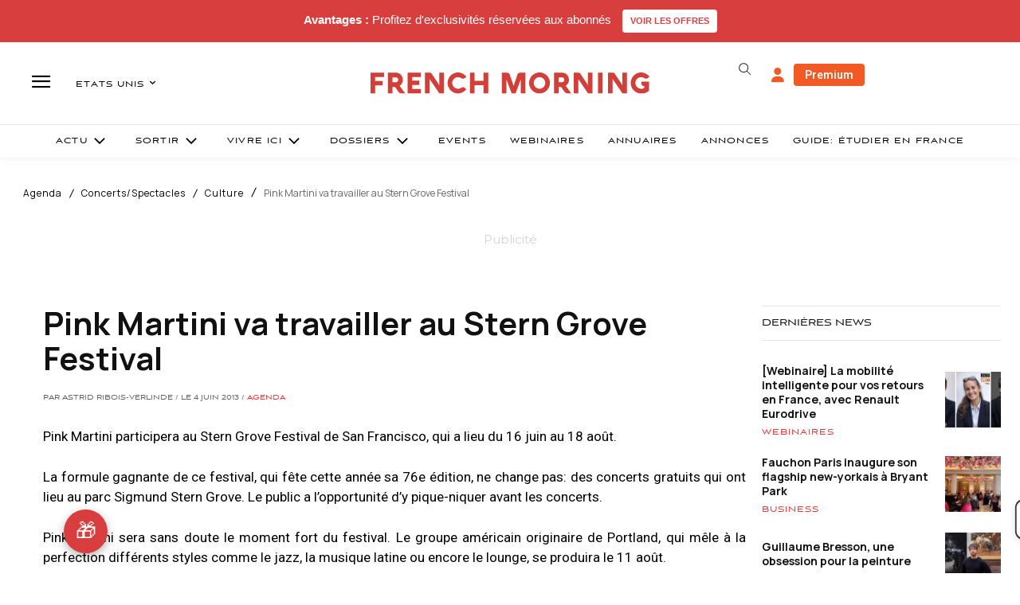

--- FILE ---
content_type: text/html; charset=utf-8
request_url: https://www.google.com/recaptcha/api2/aframe
body_size: -87
content:
<!DOCTYPE HTML><html><head><meta http-equiv="content-type" content="text/html; charset=UTF-8"></head><body><script nonce="clzQHyxjUQfjPp6dGweo1A">/** Anti-fraud and anti-abuse applications only. See google.com/recaptcha */ try{var clients={'sodar':'https://pagead2.googlesyndication.com/pagead/sodar?'};window.addEventListener("message",function(a){try{if(a.source===window.parent){var b=JSON.parse(a.data);var c=clients[b['id']];if(c){var d=document.createElement('img');d.src=c+b['params']+'&rc='+(localStorage.getItem("rc::a")?sessionStorage.getItem("rc::b"):"");window.document.body.appendChild(d);sessionStorage.setItem("rc::e",parseInt(sessionStorage.getItem("rc::e")||0)+1);localStorage.setItem("rc::h",'1768705627257');}}}catch(b){}});window.parent.postMessage("_grecaptcha_ready", "*");}catch(b){}</script></body></html>

--- FILE ---
content_type: text/plain; charset=UTF-8
request_url: https://maya-main-api-node.mayatravel.ai/socket.io/?EIO=4&transport=polling&t=PlF4WuP.0&sid=IcU9IT3m57EoxeDDBw3K
body_size: -74
content:
40{"sid":"GCNh-z3P6Y0CBGG6Bw3N"}

--- FILE ---
content_type: text/plain; charset=UTF-8
request_url: https://maya-main-api-node.mayatravel.ai/socket.io/?EIO=4&transport=polling&t=PlF4WfP
body_size: 12
content:
0{"sid":"IcU9IT3m57EoxeDDBw3K","upgrades":["websocket"],"pingInterval":25000,"pingTimeout":60000,"maxPayload":1000000}

--- FILE ---
content_type: text/plain; charset=UTF-8
request_url: https://maya-main-api-node.mayatravel.ai/socket.io/?EIO=4&transport=polling&t=PlF4W-e&sid=IcU9IT3m57EoxeDDBw3K
body_size: -34
content:
42["user_joined_room",{"roomId":"49c561d1-d5cd-4156-b443-b9b75fd7335c"}]